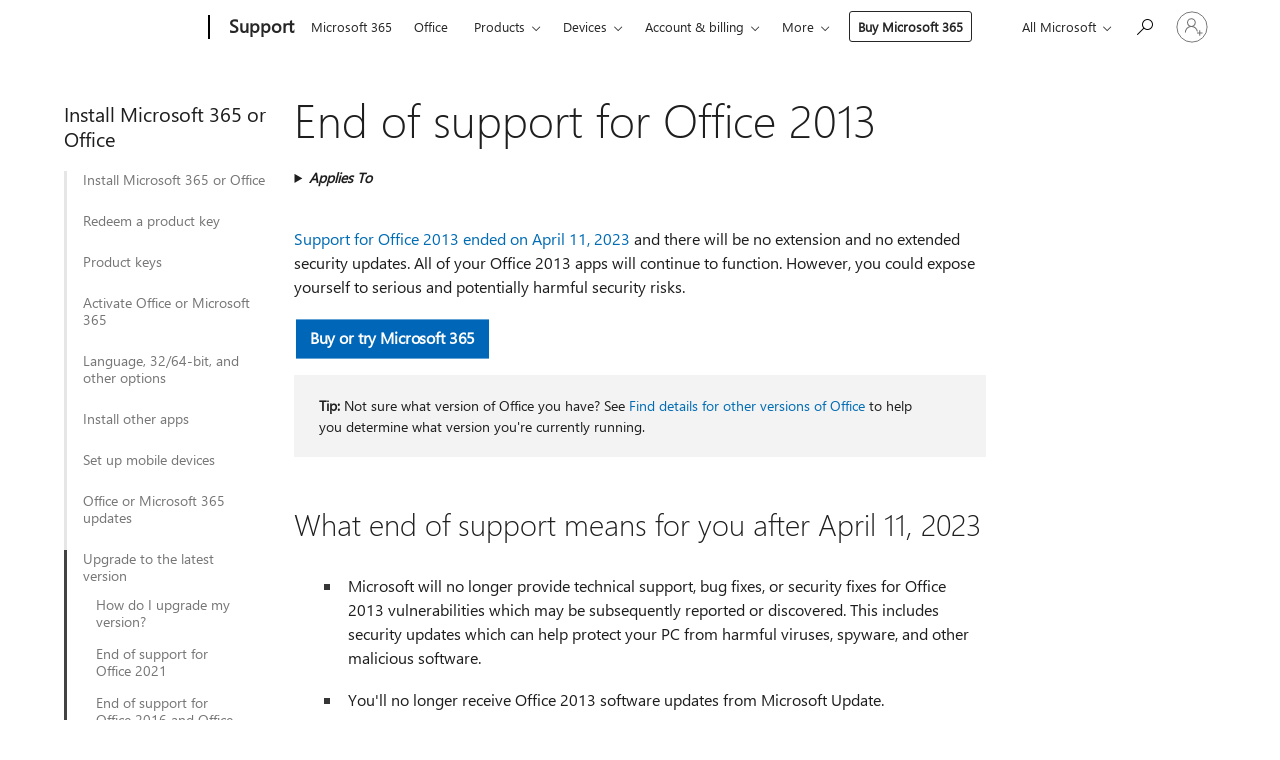

--- FILE ---
content_type: text/html; charset=utf-8
request_url: https://login.microsoftonline.com/common/oauth2/v2.0/authorize?client_id=ee272b19-4411-433f-8f28-5c13cb6fd407&redirect_uri=https%3A%2F%2Fsupport.microsoft.com%2Fsignin-oidc&response_type=code%20id_token&scope=openid%20profile%20offline_access&response_mode=form_post&nonce=638990695547454211.OWQxMDQyYWQtNzM5Mi00MjYxLTg2NzMtMzY4OTVmOTQxNDA3OGE3Y2MwNWItYWRkNS00NjYwLThhZDMtNWM1ZjNjYTkyZWQy&prompt=none&nopa=2&state=CfDJ8MyPTYQicFlAq2BKPTlStzxsIjBRzKK6LYdGIRs6gBA0rmHI4CQxYqn0hjL3mAq8dZawEy7IMjBR_neg6Lj0il-OF5qhsXGtXL31V8T73ZyyyrCW9g1mu4bj8W-HA2nSgig7Jz7Z--1-jwHM8l8AXcJb2-mca1eil4hPy5HRnSA-WAyfVlHaNfhWfcVJ2vLjwNM8908MDXx2L5kul88RG91_lRP5IUlEC9vmaD3gNgE_v1mRE80e2yqwZLwvm4Dw5z2y5H-15qT_is4oFJNKD2XPuGyS0Js5_0ZAYxAwJNjxDV70JgYqP2ZgmC1hLmZdeoYQ-RgOX1vjft4oPEB7tjeFg8WbpLYZjBLTprtYfJ9G&x-client-SKU=ID_NET6_0&x-client-ver=8.12.1.0&sso_reload=true
body_size: 9968
content:


<!-- Copyright (C) Microsoft Corporation. All rights reserved. -->
<!DOCTYPE html>
<html>
<head>
    <title>Redirecting</title>
    <meta http-equiv="Content-Type" content="text/html; charset=UTF-8">
    <meta http-equiv="X-UA-Compatible" content="IE=edge">
    <meta name="viewport" content="width=device-width, initial-scale=1.0, maximum-scale=2.0, user-scalable=yes">
    <meta http-equiv="Pragma" content="no-cache">
    <meta http-equiv="Expires" content="-1">
    <meta name="PageID" content="FetchSessions" />
    <meta name="SiteID" content="" />
    <meta name="ReqLC" content="1033" />
    <meta name="LocLC" content="en-US" />

    
<meta name="robots" content="none" />

<script type="text/javascript" nonce='MqVHsipTk-G0GhDMxC7lHg'>//<![CDATA[
$Config={"urlGetCredentialType":"https://login.microsoftonline.com/common/GetCredentialType?mkt=en-US","urlGoToAADError":"https://login.live.com/oauth20_authorize.srf?client_id=ee272b19-4411-433f-8f28-5c13cb6fd407\u0026scope=openid+profile+offline_access\u0026redirect_uri=https%3a%2f%2fsupport.microsoft.com%2fsignin-oidc\u0026response_type=code+id_token\u0026state=[base64]\u0026response_mode=form_post\u0026nonce=638990695547454211.OWQxMDQyYWQtNzM5Mi00MjYxLTg2NzMtMzY4OTVmOTQxNDA3OGE3Y2MwNWItYWRkNS00NjYwLThhZDMtNWM1ZjNjYTkyZWQy\u0026prompt=none\u0026x-client-SKU=ID_NET6_0\u0026x-client-Ver=8.12.1.0\u0026uaid=595e31d4e95d4177ae790db0e47f894a\u0026msproxy=1\u0026issuer=mso\u0026tenant=common\u0026ui_locales=en-US\u0026epctrc=vt56rCb2jsiFwHNW99g9x%2b%2f3P%2fHLOFwktSCe1KUh8Ik%3d7%3a1%3aCANARY%3aNzNSdDwKo%2fCiIXK4PyxxylSi8MfujRRzlDMqSZoNPnU%3d\u0026epct=[base64]\u0026jshs=0\u0026nopa=2","urlAppError":"https://support.microsoft.com/signin-oidc","oAppRedirectErrorPostParams":{"error":"interaction_required","error_description":"Session information is not sufficient for single-sign-on.","state":"[base64]"},"iMaxStackForKnockoutAsyncComponents":10000,"fShowButtons":true,"urlCdn":"https://aadcdn.msauth.net/shared/1.0/","urlDefaultFavicon":"https://aadcdn.msauth.net/shared/1.0/content/images/favicon_a_eupayfgghqiai7k9sol6lg2.ico","urlPost":"/common/login","iPawnIcon":0,"sPOST_Username":"","fEnableNumberMatching":true,"sFT":"[base64]","sFTName":"flowToken","sCtx":"[base64]","fEnableOneDSClientTelemetry":true,"dynamicTenantBranding":null,"staticTenantBranding":null,"oAppCobranding":{},"iBackgroundImage":4,"arrSessions":[],"urlMsaStaticMeControl":"https://login.live.com/Me.htm?v=3","fApplicationInsightsEnabled":false,"iApplicationInsightsEnabledPercentage":0,"urlSetDebugMode":"https://login.microsoftonline.com/common/debugmode","fEnableCssAnimation":true,"fDisableAnimationIfAnimationEndUnsupported":true,"fSsoFeasible":true,"fAllowGrayOutLightBox":true,"fProvideV2SsoImprovements":true,"fUseMsaSessionState":true,"fIsRemoteNGCSupported":true,"urlLogin":"https://login.microsoftonline.com/common/reprocess?ctx=[base64]","urlDssoStatus":"https://login.microsoftonline.com/common/instrumentation/dssostatus","iSessionPullType":3,"fUseSameSite":true,"iAllowedIdentities":2,"isGlobalTenant":true,"uiflavor":1001,"fShouldPlatformKeyBeSuppressed":true,"fLoadStringCustomizationPromises":true,"fUseAlternateTextForSwitchToCredPickerLink":true,"fOfflineAccountVisible":false,"fEnableUserStateFix":true,"fShowAccessPassPeek":true,"fUpdateSessionPollingLogic":true,"fEnableShowPickerCredObservable":true,"fFetchSessionsSkipDsso":true,"fIsCiamUserFlowUxNewLogicEnabled":true,"fUseNonMicrosoftDefaultBrandingForCiam":true,"sCompanyDisplayName":"Microsoft Services","fRemoveCustomCss":true,"fFixUICrashForApiRequestHandler":true,"fShowUpdatedKoreanPrivacyFooter":true,"fUsePostCssHotfix":true,"fFixUserFlowBranding":true,"fEnablePasskeyNullFix":true,"fEnableRefreshCookiesFix":true,"fEnableWebNativeBridgeInterstitialUx":true,"fEnableWindowParentingFix":true,"fEnableNativeBridgeErrors":true,"urlAcmaServerPath":"https://login.microsoftonline.com","sTenantId":"common","sMkt":"en-US","fIsDesktop":true,"fUpdateConfigInit":true,"fLogDisallowedCssProperties":true,"fDisallowExternalFonts":true,"scid":1013,"hpgact":1800,"hpgid":7,"apiCanary":"[base64]","canary":"vt56rCb2jsiFwHNW99g9x+/3P/HLOFwktSCe1KUh8Ik=7:1:CANARY:NzNSdDwKo/CiIXK4PyxxylSi8MfujRRzlDMqSZoNPnU=","sCanaryTokenName":"canary","fSkipRenderingNewCanaryToken":false,"fEnableNewCsrfProtection":true,"correlationId":"595e31d4-e95d-4177-ae79-0db0e47f894a","sessionId":"6f4ea76d-e3b6-469f-9d64-be3563ae0700","sRingId":"R3","locale":{"mkt":"en-US","lcid":1033},"slMaxRetry":2,"slReportFailure":true,"strings":{"desktopsso":{"authenticatingmessage":"Trying to sign you in"}},"enums":{"ClientMetricsModes":{"None":0,"SubmitOnPost":1,"SubmitOnRedirect":2,"InstrumentPlt":4}},"urls":{"instr":{"pageload":"https://login.microsoftonline.com/common/instrumentation/reportpageload","dssostatus":"https://login.microsoftonline.com/common/instrumentation/dssostatus"}},"browser":{"ltr":1,"Chrome":1,"_Mac":1,"_M131":1,"_D0":1,"Full":1,"RE_WebKit":1,"b":{"name":"Chrome","major":131,"minor":0},"os":{"name":"OSX","version":"10.15.7"},"V":"131.0"},"watson":{"url":"/common/handlers/watson","bundle":"https://aadcdn.msauth.net/ests/2.1/content/cdnbundles/watson.min_q5ptmu8aniymd4ftuqdkda2.js","sbundle":"https://aadcdn.msauth.net/ests/2.1/content/cdnbundles/watsonsupportwithjquery.3.5.min_dc940oomzau4rsu8qesnvg2.js","fbundle":"https://aadcdn.msauth.net/ests/2.1/content/cdnbundles/frameworksupport.min_oadrnc13magb009k4d20lg2.js","resetErrorPeriod":5,"maxCorsErrors":-1,"maxInjectErrors":5,"maxErrors":10,"maxTotalErrors":3,"expSrcs":["https://login.microsoftonline.com","https://aadcdn.msauth.net/","https://aadcdn.msftauth.net/",".login.microsoftonline.com"],"envErrorRedirect":true,"envErrorUrl":"/common/handlers/enverror"},"loader":{"cdnRoots":["https://aadcdn.msauth.net/","https://aadcdn.msftauth.net/"],"logByThrowing":true},"serverDetails":{"slc":"ProdSlices","dc":"WUS3","ri":"PH3XXXX","ver":{"v":[2,1,22549,3]},"rt":"2025-11-18T13:32:36","et":28},"clientEvents":{"enabled":true,"telemetryEnabled":true,"useOneDSEventApi":true,"flush":60000,"autoPost":true,"autoPostDelay":1000,"minEvents":1,"maxEvents":1,"pltDelay":500,"appInsightsConfig":{"instrumentationKey":"69adc3c768bd4dc08c19416121249fcc-66f1668a-797b-4249-95e3-6c6651768c28-7293","webAnalyticsConfiguration":{"autoCapture":{"jsError":true}}},"defaultEventName":"IDUX_ESTSClientTelemetryEvent_WebWatson","serviceID":3,"endpointUrl":""},"fApplyAsciiRegexOnInput":true,"country":"US","fBreakBrandingSigninString":true,"bsso":{"states":{"START":"start","INPROGRESS":"in-progress","END":"end","END_SSO":"end-sso","END_USERS":"end-users"},"nonce":"AwABEgEAAAADAOz_BQD0__dt_-Jy4ANKmG6pWB0OabjyRAp3NxRBXxGoMP494dllbG-ELD26HSb2wEsgTvejzNT5hqENLkJHpOREtqI_rx0gAA","overallTimeoutMs":4000,"telemetry":{"type":"ChromeSsoTelemetry","nonce":"AwABDwEAAAADAOz_BQD0_-EqFLNTP1PzU0zVR1UexJTtj3v-8cqfzjSbjYCbtZxfUeb0gkIt16TaJHrqOT8Jdt87VQXSwoX_IUtWGUIjbYKAO2o9gRdb5XZXx4nZlG_lIAA","reportStates":[]},"redirectEndStates":["end"],"cookieNames":{"aadSso":"AADSSO","winSso":"ESTSSSO","ssoTiles":"ESTSSSOTILES","ssoPulled":"SSOCOOKIEPULLED","userList":"ESTSUSERLIST"},"type":"chrome","reason":"Pull suppressed because it was already attempted and the current URL was reloaded."},"urlNoCookies":"https://login.microsoftonline.com/cookiesdisabled","fTrimChromeBssoUrl":true,"inlineMode":5,"fShowCopyDebugDetailsLink":true,"fTenantBrandingCdnAddEventHandlers":true,"fAddTryCatchForIFrameRedirects":true};
//]]></script> 
<script type="text/javascript" nonce='MqVHsipTk-G0GhDMxC7lHg'>//<![CDATA[
!function(){var e=window,r=e.$Debug=e.$Debug||{},t=e.$Config||{};if(!r.appendLog){var n=[],o=0;r.appendLog=function(e){var r=t.maxDebugLog||25,i=(new Date).toUTCString()+":"+e;n.push(o+":"+i),n.length>r&&n.shift(),o++},r.getLogs=function(){return n}}}(),function(){function e(e,r){function t(i){var a=e[i];if(i<n-1){return void(o.r[a]?t(i+1):o.when(a,function(){t(i+1)}))}r(a)}var n=e.length;t(0)}function r(e,r,i){function a(){var e=!!s.method,o=e?s.method:i[0],a=s.extraArgs||[],u=n.$WebWatson;try{
var c=t(i,!e);if(a&&a.length>0){for(var d=a.length,l=0;l<d;l++){c.push(a[l])}}o.apply(r,c)}catch(e){return void(u&&u.submitFromException&&u.submitFromException(e))}}var s=o.r&&o.r[e];return r=r||this,s&&(s.skipTimeout?a():n.setTimeout(a,0)),s}function t(e,r){return Array.prototype.slice.call(e,r?1:0)}var n=window;n.$Do||(n.$Do={"q":[],"r":[],"removeItems":[],"lock":0,"o":[]});var o=n.$Do;o.when=function(t,n){function i(e){r(e,a,s)||o.q.push({"id":e,"c":a,"a":s})}var a=0,s=[],u=1;"function"==typeof n||(a=n,
u=2);for(var c=u;c<arguments.length;c++){s.push(arguments[c])}t instanceof Array?e(t,i):i(t)},o.register=function(e,t,n){if(!o.r[e]){o.o.push(e);var i={};if(t&&(i.method=t),n&&(i.skipTimeout=n),arguments&&arguments.length>3){i.extraArgs=[];for(var a=3;a<arguments.length;a++){i.extraArgs.push(arguments[a])}}o.r[e]=i,o.lock++;try{for(var s=0;s<o.q.length;s++){var u=o.q[s];u.id==e&&r(e,u.c,u.a)&&o.removeItems.push(u)}}catch(e){throw e}finally{if(0===--o.lock){for(var c=0;c<o.removeItems.length;c++){
for(var d=o.removeItems[c],l=0;l<o.q.length;l++){if(o.q[l]===d){o.q.splice(l,1);break}}}o.removeItems=[]}}}},o.unregister=function(e){o.r[e]&&delete o.r[e]}}(),function(e,r){function t(){if(!a){if(!r.body){return void setTimeout(t)}a=!0,e.$Do.register("doc.ready",0,!0)}}function n(){if(!s){if(!r.body){return void setTimeout(n)}t(),s=!0,e.$Do.register("doc.load",0,!0),i()}}function o(e){(r.addEventListener||"load"===e.type||"complete"===r.readyState)&&t()}function i(){
r.addEventListener?(r.removeEventListener("DOMContentLoaded",o,!1),e.removeEventListener("load",n,!1)):r.attachEvent&&(r.detachEvent("onreadystatechange",o),e.detachEvent("onload",n))}var a=!1,s=!1;if("complete"===r.readyState){return void setTimeout(n)}!function(){r.addEventListener?(r.addEventListener("DOMContentLoaded",o,!1),e.addEventListener("load",n,!1)):r.attachEvent&&(r.attachEvent("onreadystatechange",o),e.attachEvent("onload",n))}()}(window,document),function(){function e(){
return f.$Config||f.ServerData||{}}function r(e,r){var t=f.$Debug;t&&t.appendLog&&(r&&(e+=" '"+(r.src||r.href||"")+"'",e+=", id:"+(r.id||""),e+=", async:"+(r.async||""),e+=", defer:"+(r.defer||"")),t.appendLog(e))}function t(){var e=f.$B;if(void 0===d){if(e){d=e.IE}else{var r=f.navigator.userAgent;d=-1!==r.indexOf("MSIE ")||-1!==r.indexOf("Trident/")}}return d}function n(){var e=f.$B;if(void 0===l){if(e){l=e.RE_Edge}else{var r=f.navigator.userAgent;l=-1!==r.indexOf("Edge")}}return l}function o(e){
var r=e.indexOf("?"),t=r>-1?r:e.length,n=e.lastIndexOf(".",t);return e.substring(n,n+v.length).toLowerCase()===v}function i(){var r=e();return(r.loader||{}).slReportFailure||r.slReportFailure||!1}function a(){return(e().loader||{}).redirectToErrorPageOnLoadFailure||!1}function s(){return(e().loader||{}).logByThrowing||!1}function u(e){if(!t()&&!n()){return!1}var r=e.src||e.href||"";if(!r){return!0}if(o(r)){var i,a,s;try{i=e.sheet,a=i&&i.cssRules,s=!1}catch(e){s=!0}if(i&&!a&&s){return!0}
if(i&&a&&0===a.length){return!0}}return!1}function c(){function t(e){g.getElementsByTagName("head")[0].appendChild(e)}function n(e,r,t,n){var u=null;return u=o(e)?i(e):"script"===n.toLowerCase()?a(e):s(e,n),r&&(u.id=r),"function"==typeof u.setAttribute&&(u.setAttribute("crossorigin","anonymous"),t&&"string"==typeof t&&u.setAttribute("integrity",t)),u}function i(e){var r=g.createElement("link");return r.rel="stylesheet",r.type="text/css",r.href=e,r}function a(e){
var r=g.createElement("script"),t=g.querySelector("script[nonce]");if(r.type="text/javascript",r.src=e,r.defer=!1,r.async=!1,t){var n=t.nonce||t.getAttribute("nonce");r.setAttribute("nonce",n)}return r}function s(e,r){var t=g.createElement(r);return t.src=e,t}function d(e,r){if(e&&e.length>0&&r){for(var t=0;t<e.length;t++){if(-1!==r.indexOf(e[t])){return!0}}}return!1}function l(r){if(e().fTenantBrandingCdnAddEventHandlers){var t=d(E,r)?E:b;if(!(t&&t.length>1)){return r}for(var n=0;n<t.length;n++){
if(-1!==r.indexOf(t[n])){var o=t[n+1<t.length?n+1:0],i=r.substring(t[n].length);return"https://"!==t[n].substring(0,"https://".length)&&(o="https://"+o,i=i.substring("https://".length)),o+i}}return r}if(!(b&&b.length>1)){return r}for(var a=0;a<b.length;a++){if(0===r.indexOf(b[a])){return b[a+1<b.length?a+1:0]+r.substring(b[a].length)}}return r}function f(e,t,n,o){if(r("[$Loader]: "+(L.failMessage||"Failed"),o),w[e].retry<y){return w[e].retry++,h(e,t,n),void c._ReportFailure(w[e].retry,w[e].srcPath)}n&&n()}
function v(e,t,n,o){if(u(o)){return f(e,t,n,o)}r("[$Loader]: "+(L.successMessage||"Loaded"),o),h(e+1,t,n);var i=w[e].onSuccess;"function"==typeof i&&i(w[e].srcPath)}function h(e,o,i){if(e<w.length){var a=w[e];if(!a||!a.srcPath){return void h(e+1,o,i)}a.retry>0&&(a.srcPath=l(a.srcPath),a.origId||(a.origId=a.id),a.id=a.origId+"_Retry_"+a.retry);var s=n(a.srcPath,a.id,a.integrity,a.tagName);s.onload=function(){v(e,o,i,s)},s.onerror=function(){f(e,o,i,s)},s.onreadystatechange=function(){
"loaded"===s.readyState?setTimeout(function(){v(e,o,i,s)},500):"complete"===s.readyState&&v(e,o,i,s)},t(s),r("[$Loader]: Loading '"+(a.srcPath||"")+"', id:"+(a.id||""))}else{o&&o()}}var p=e(),y=p.slMaxRetry||2,m=p.loader||{},b=m.cdnRoots||[],E=m.tenantBrandingCdnRoots||[],L=this,w=[];L.retryOnError=!0,L.successMessage="Loaded",L.failMessage="Error",L.Add=function(e,r,t,n,o,i){e&&w.push({"srcPath":e,"id":r,"retry":n||0,"integrity":t,"tagName":o||"script","onSuccess":i})},L.AddForReload=function(e,r){
var t=e.src||e.href||"";L.Add(t,"AddForReload",e.integrity,1,e.tagName,r)},L.AddIf=function(e,r,t){e&&L.Add(r,t)},L.Load=function(e,r){h(0,e,r)}}var d,l,f=window,g=f.document,v=".css";c.On=function(e,r,t){if(!e){throw"The target element must be provided and cannot be null."}r?c.OnError(e,t):c.OnSuccess(e,t)},c.OnSuccess=function(e,t){if(!e){throw"The target element must be provided and cannot be null."}if(u(e)){return c.OnError(e,t)}var n=e.src||e.href||"",o=i(),s=a();r("[$Loader]: Loaded",e);var d=new c
;d.failMessage="Reload Failed",d.successMessage="Reload Success",d.Load(null,function(){if(o){throw"Unexpected state. ResourceLoader.Load() failed despite initial load success. ['"+n+"']"}s&&(document.location.href="/error.aspx?err=504")})},c.OnError=function(e,t){var n=e.src||e.href||"",o=i(),s=a();if(!e){throw"The target element must be provided and cannot be null."}r("[$Loader]: Failed",e);var u=new c;u.failMessage="Reload Failed",u.successMessage="Reload Success",u.AddForReload(e,t),
u.Load(null,function(){if(o){throw"Failed to load external resource ['"+n+"']"}s&&(document.location.href="/error.aspx?err=504")}),c._ReportFailure(0,n)},c._ReportFailure=function(e,r){if(s()&&!t()){throw"[Retry "+e+"] Failed to load external resource ['"+r+"'], reloading from fallback CDN endpoint"}},f.$Loader=c}(),function(){function e(){if(!E){var e=new h.$Loader;e.AddIf(!h.jQuery,y.sbundle,"WebWatson_DemandSupport"),y.sbundle=null,delete y.sbundle,e.AddIf(!h.$Api,y.fbundle,"WebWatson_DemandFramework"),
y.fbundle=null,delete y.fbundle,e.Add(y.bundle,"WebWatson_DemandLoaded"),e.Load(r,t),E=!0}}function r(){if(h.$WebWatson){if(h.$WebWatson.isProxy){return void t()}m.when("$WebWatson.full",function(){for(;b.length>0;){var e=b.shift();e&&h.$WebWatson[e.cmdName].apply(h.$WebWatson,e.args)}})}}function t(){if(!h.$WebWatson||h.$WebWatson.isProxy){if(!L&&JSON){try{var e=new XMLHttpRequest;e.open("POST",y.url),e.setRequestHeader("Accept","application/json"),
e.setRequestHeader("Content-Type","application/json; charset=UTF-8"),e.setRequestHeader("canary",p.apiCanary),e.setRequestHeader("client-request-id",p.correlationId),e.setRequestHeader("hpgid",p.hpgid||0),e.setRequestHeader("hpgact",p.hpgact||0);for(var r=-1,t=0;t<b.length;t++){if("submit"===b[t].cmdName){r=t;break}}var o=b[r]?b[r].args||[]:[],i={"sr":y.sr,"ec":"Failed to load external resource [Core Watson files]","wec":55,"idx":1,"pn":p.pgid||"","sc":p.scid||0,"hpg":p.hpgid||0,
"msg":"Failed to load external resource [Core Watson files]","url":o[1]||"","ln":0,"ad":0,"an":!1,"cs":"","sd":p.serverDetails,"ls":null,"diag":v(y)};e.send(JSON.stringify(i))}catch(e){}L=!0}y.loadErrorUrl&&window.location.assign(y.loadErrorUrl)}n()}function n(){b=[],h.$WebWatson=null}function o(r){return function(){var t=arguments;b.push({"cmdName":r,"args":t}),e()}}function i(){var e=["foundException","resetException","submit"],r=this;r.isProxy=!0;for(var t=e.length,n=0;n<t;n++){var i=e[n];i&&(r[i]=o(i))}
}function a(e,r,t,n,o,i,a){var s=h.event;return i||(i=l(o||s,a?a+2:2)),h.$Debug&&h.$Debug.appendLog&&h.$Debug.appendLog("[WebWatson]:"+(e||"")+" in "+(r||"")+" @ "+(t||"??")),$.submit(e,r,t,n,o||s,i,a)}function s(e,r){return{"signature":e,"args":r,"toString":function(){return this.signature}}}function u(e){for(var r=[],t=e.split("\n"),n=0;n<t.length;n++){r.push(s(t[n],[]))}return r}function c(e){for(var r=[],t=e.split("\n"),n=0;n<t.length;n++){var o=s(t[n],[]);t[n+1]&&(o.signature+="@"+t[n+1],n++),r.push(o)
}return r}function d(e){if(!e){return null}try{if(e.stack){return u(e.stack)}if(e.error){if(e.error.stack){return u(e.error.stack)}}else if(window.opera&&e.message){return c(e.message)}}catch(e){}return null}function l(e,r){var t=[];try{for(var n=arguments.callee;r>0;){n=n?n.caller:n,r--}for(var o=0;n&&o<w;){var i="InvalidMethod()";try{i=n.toString()}catch(e){}var a=[],u=n.args||n.arguments;if(u){for(var c=0;c<u.length;c++){a[c]=u[c]}}t.push(s(i,a)),n=n.caller,o++}}catch(e){t.push(s(e.toString(),[]))}
var l=d(e);return l&&(t.push(s("--- Error Event Stack -----------------",[])),t=t.concat(l)),t}function f(e){if(e){try{var r=/function (.{1,})\(/,t=r.exec(e.constructor.toString());return t&&t.length>1?t[1]:""}catch(e){}}return""}function g(e){if(e){try{if("string"!=typeof e&&JSON&&JSON.stringify){var r=f(e),t=JSON.stringify(e);return t&&"{}"!==t||(e.error&&(e=e.error,r=f(e)),(t=JSON.stringify(e))&&"{}"!==t||(t=e.toString())),r+":"+t}}catch(e){}}return""+(e||"")}function v(e){var r=[];try{
if(jQuery?(r.push("jQuery v:"+jQuery().jquery),jQuery.easing?r.push("jQuery.easing:"+JSON.stringify(jQuery.easing)):r.push("jQuery.easing is not defined")):r.push("jQuery is not defined"),e&&e.expectedVersion&&r.push("Expected jQuery v:"+e.expectedVersion),m){var t,n="";for(t=0;t<m.o.length;t++){n+=m.o[t]+";"}for(r.push("$Do.o["+n+"]"),n="",t=0;t<m.q.length;t++){n+=m.q[t].id+";"}r.push("$Do.q["+n+"]")}if(h.$Debug&&h.$Debug.getLogs){var o=h.$Debug.getLogs();o&&o.length>0&&(r=r.concat(o))}if(b){
for(var i=0;i<b.length;i++){var a=b[i];if(a&&"submit"===a.cmdName){try{if(JSON&&JSON.stringify){var s=JSON.stringify(a);s&&r.push(s)}}catch(e){r.push(g(e))}}}}}catch(e){r.push(g(e))}return r}var h=window,p=h.$Config||{},y=p.watson,m=h.$Do;if(!h.$WebWatson&&y){var b=[],E=!1,L=!1,w=10,$=h.$WebWatson=new i;$.CB={},$._orgErrorHandler=h.onerror,h.onerror=a,$.errorHooked=!0,m.when("jQuery.version",function(e){y.expectedVersion=e}),m.register("$WebWatson")}}(),function(){function e(e,r){
for(var t=r.split("."),n=t.length,o=0;o<n&&null!==e&&void 0!==e;){e=e[t[o++]]}return e}function r(r){var t=null;return null===u&&(u=e(i,"Constants")),null!==u&&r&&(t=e(u,r)),null===t||void 0===t?"":t.toString()}function t(t){var n=null;return null===a&&(a=e(i,"$Config.strings")),null!==a&&t&&(n=e(a,t.toLowerCase())),null!==n&&void 0!==n||(n=r(t)),null===n||void 0===n?"":n.toString()}function n(e,r){var n=null;return e&&r&&r[e]&&(n=t("errors."+r[e])),n||(n=t("errors."+e)),n||(n=t("errors."+c)),n||(n=t(c)),n}
function o(t){var n=null;return null===s&&(s=e(i,"$Config.urls")),null!==s&&t&&(n=e(s,t.toLowerCase())),null!==n&&void 0!==n||(n=r(t)),null===n||void 0===n?"":n.toString()}var i=window,a=null,s=null,u=null,c="GENERIC_ERROR";i.GetString=t,i.GetErrorString=n,i.GetUrl=o}(),function(){var e=window,r=e.$Config||{};e.$B=r.browser||{}}(),function(){function e(e,r,t){e&&e.addEventListener?e.addEventListener(r,t):e&&e.attachEvent&&e.attachEvent("on"+r,t)}function r(r,t){e(document.getElementById(r),"click",t)}
function t(r,t){var n=document.getElementsByName(r);n&&n.length>0&&e(n[0],"click",t)}var n=window;n.AddListener=e,n.ClickEventListenerById=r,n.ClickEventListenerByName=t}();
//]]></script> 
<script type="text/javascript" nonce='MqVHsipTk-G0GhDMxC7lHg'>//<![CDATA[
!function(t,e){!function(){var n=e.getElementsByTagName("head")[0];n&&n.addEventListener&&(n.addEventListener("error",function(e){null!==e.target&&"cdn"===e.target.getAttribute("data-loader")&&t.$Loader.OnError(e.target)},!0),n.addEventListener("load",function(e){null!==e.target&&"cdn"===e.target.getAttribute("data-loader")&&t.$Loader.OnSuccess(e.target)},!0))}()}(window,document);
//]]></script>
    <script type="text/javascript" nonce='MqVHsipTk-G0GhDMxC7lHg'>
        ServerData = $Config;
    </script>

    <script data-loader="cdn" crossorigin="anonymous" src="https://aadcdn.msauth.net/shared/1.0/content/js/FetchSessions_Core_yz_AMWqkHjng_6tzrqQa7A2.js" integrity='sha384-yBdKaVTRPH8nPa9fORdyBCmQFk20armNcHINL2vaODKnFXIyWWGqsOGET06pw+l7' nonce='MqVHsipTk-G0GhDMxC7lHg'></script>

</head>
<body data-bind="defineGlobals: ServerData" style="display: none">
</body>
</html>